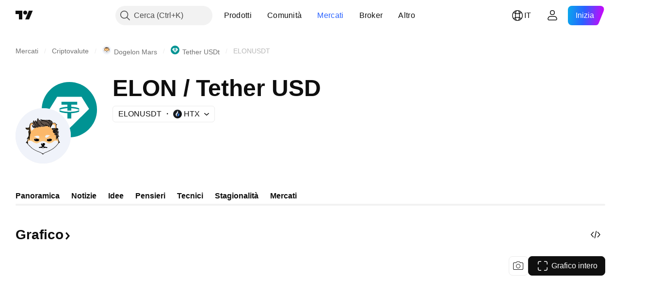

--- FILE ---
content_type: image/svg+xml
request_url: https://s3-symbol-logo.tradingview.com/crypto/XTVCELON.svg
body_size: 3026
content:
<!-- by TradingView --><svg xmlns="http://www.w3.org/2000/svg" width="18" height="18"><path fill="#F0F3FA" d="M0 0h18v18H0z"/><path d="M4.43 6.02c-.39.35-1.06.27-1.34.18l.3.23h-.25c.06.07.22.22.34.3.12.08.74.07 1.03.05-.15.2-.43.61-.43.74 0 .12.06.32.08.41.02.18.04.6 0 .9-.03.28-.42.8-.61 1.03.28-.17.47-.32.53-.37a2 2 0 00-.23.66c-.07.35-.42.72-.58.86l.28-.05-.12.19.12.09c.05 0 .16.02.21.18.07.2 1.04 1.04 1.48 1.42.43.38 1.84 1.1 2.6 1.3.62.16 1 .5 1.1.66.02-.09.08-.24.1-.2.03.04.08.2.1.27l.1-.13h.08c.14-.3.72-.5 1-.55.25-.1 1-.44 1.91-.92.91-.49 1.8-1.44 2.13-1.85l.17-.26.38-.17c-.19-.25-.56-.81-.55-1.06 0-.25-.07-.79-.11-1.03l.42.17c0-.07-.3-.41-.45-.58l.2-.05-.32-.1-.23-.38.55.17-.17-.23.28-.17-.36-.07.32-.32-.58.12.2-.34.26-.33c.02-.06-.07-.08-.12-.08l.08-.18h-.42l.2-.2h-.39v-.6l-.07-.25.26-.37-.3.11c.1-.74-.74-.63-1.16-.48-.01-.82-.92-1.07-1.38-1.1l.08.06c.75.25.92.93.91 1.24l-.24-.24a1.32 1.32 0 00-1.42-1 6.01 6.01 0 01-2.14-.24c.04.14.52.32.75.4-1.17.2-1.58-.41-1.64-.75-.24.2-.3.83-.3 1.12-.29.04-.5-.26-.58-.41-.22.14-.3.52-.32.69-.19-.07-.26-.46-.28-.65-.14.09-.26.6-.3.84-.93-.43-1.16.7-1.16 1.32z" fill="url(#apzaububa)"/><path d="M7.13 5.9c-.69.12-1.61.93-1.99 1.32-.2-.63-.46-1.91.15-2.07.62-.15 1.49.44 1.84.74zm4.53.2l.6-.9c.22-.07.43-.1.63-.05.59.16.34 1.44.14 2.07a6.26 6.26 0 00-1.37-1.11z" fill="#F0F3FA"/><path d="M13.72 6.32c-.21 0-.45 0-.65-.03a1.6 1.6 0 00-.93.13c.07.3.5.67.7.83-.14 0-.42.04-.38.1.04.06.19.13.26.15-.09.03-.13.07-.13.1.12.17.57.43.78.53-.03.1-.26.07-.38.05.08.27.49.42.68.45-.02.26 0 1.12 0 1.52.16-.2.32-.68.38-.9.08.39.22.67.34.86a.53.53 0 01-.04-.18 7.2 7.2 0 00-.1-1.03l.42.17c0-.07-.3-.41-.45-.58l.2-.05-.32-.1-.23-.38.55.16-.17-.23.27-.16-.36-.07.33-.32-.58.12.2-.34c.07-.09.23-.28.26-.34.02-.05-.07-.07-.12-.07l.08-.19h-.42l.2-.18h-.39v-.02z" fill="#5F534A"/><path d="M6.84 6.03c-.5.27-1.48.48-1.5-.84.12.19.48.57.93.56a1.56 1.56 0 01-.72-1.06l.03.01c.05-.24.17-.76.31-.85.02.2.1.6.27.65.02-.16.11-.54.33-.69.08.16.29.45.58.42 0-.3.06-.93.3-1.12.06.34.47.96 1.64.74-.24-.07-.7-.25-.76-.39.33.11 1.2.31 2.14.24.94-.08 1.35.64 1.43 1l.24.24c.01-.31-.16-1-.9-1.24l-.09-.06c.46.03 1.37.28 1.37 1.1l.05-.02c-.05.22-.13.45-.26.62-.25.33-.46.7-.54.84l-.09-.04-.07-.4-.15.18-.17-.25-.07.25-.44-.39c-.12.03-.5.08-1.07 0 .04.06.19.18.4.22-.4.07-1.32.17-1.8 0 .03.06.13.2.26.2-.24.03-.77.02-.98-.2 0 .06.03.2.12.23a.22.22 0 01-.19 0c0 .03.02.12.07.15a.57.57 0 01-.29-.1H7.2c-.08.01-.24.04-.35 0z" fill="#5E5149"/><path d="M4.42 6.03c-.3.26-.77.27-1.1.22L3.1 6.2l.22.18.07.05h-.25a3.01 3.01 0 00.34.3c.12.07.73.07 1.03.05-.15.2-.43.61-.43.73 0 .13.06.33.08.42.02.18.04.6 0 .9-.01.13-.1.32-.22.5-.13.2-.3.41-.4.53a5.17 5.17 0 00.52-.34l.06-.06.15.7c.03.1.11.07.15.03.01-.19.05-.65.05-.97 0-.23.08-.59.15-.88.06-.18.13-.35.22-.49a4.86 4.86 0 01-.05-3.06c-.27.29-.36.86-.36 1.23v.01h-.01z" fill="#72572F"/><path d="M14.4 11.34a2.66 2.66 0 00-.12-.57c-.04-.1-.22-.3-.59-.38a.98.98 0 00-.8.19c-.8.68-1.6.76-1.91.71l-1-.52c-.17-.07-.57-.2-.93-.2-.37 0-.72.13-.85.2-.19.13-.67.41-1.1.52-.45.11-1.4-.43-1.83-.71-.2-.1-.7-.24-1.1-.05-.32.15-.35.64-.31 1.03.25.29.92.88 1.3 1.21l.08.07c.43.38 1.84 1.1 2.6 1.3.62.16 1 .5 1.1.66.02-.09.07-.25.1-.2.03.03.08.2.1.27l.1-.13h.08c.14-.3.72-.5 1-.55.25-.11 1-.44 1.91-.92.91-.49 1.8-1.44 2.13-1.86l.05-.07zm-4.25-2.67c-.37.23-.28.55-.19.68.5.34 1.04-.3 1.22-.42.26-.19.39-.19.55-.22-.37-.1-1.22-.27-1.58-.04zm-2.55.2c.37.23.28.49.18.62-.49.34-.91-.01-1.08-.14-.27-.2-.57-.14-.73-.17.35-.28 1.27-.54 1.64-.3z" fill="#F0F3FA"/><path fill-rule="evenodd" d="M8.88 12.25c-.31-.28-.78-.88-.13-1.04h.76c.27.07.6.37-.18 1.04.2.13.8.24 1.08.28.09 0 .25.03.22.16-.02.13-.19.13-.27.12l-.43-.07c-.16.05-.54.13-.83.13-.3 0-.65-.08-.8-.13l-.47.07c-.05-.02-.15-.07-.15-.17 0-.09.1-.11.15-.11.32-.02.83-.19 1.05-.28zm-.26.44c.16-.05.5-.14.53-.2.13.08.4.21.52.2-.48.1-.9.04-1.05 0z" fill="#010101"/><path d="M7.76 10.28c-.03.24-.45.38-.92.32-.48-.05-.86-.21-.81-.52.03-.24.36-.39.92-.32.48.05.91.2.81.52zm2.71.02c.03.24.45.38.93.33.47-.06.85-.22.8-.53-.03-.23-.36-.38-.92-.32-.48.06-.91.2-.8.53z" fill="#020206"/><path d="M7.41 3l.02.1c.03.16.14.38.38.54.2.14.51.23.96.19a3.69 3.69 0 01-.45-.21.53.53 0 01-.07-.07.2.2 0 01-.05-.07l-.04-.11.12.04c.31.1 1.18.3 2.11.23a1.36 1.36 0 011.49 1.03l.11.12a1.26 1.26 0 00-.86-1.04l-.27-.18.22.01c.23.02.58.09.88.26.28.17.51.43.54.82.22-.07.5-.12.73-.07.14.03.26.08.35.19.06.09.1.2.1.35l.39-.15-.35.5.06.24v.56h.46l-.19.19h.38l-.1.2h.03l.06.05a.1.1 0 010 .09l-.04.07a2.3 2.3 0 01-.23.27l-.12.22.64-.13-.38.38.4.08-.35.2.24.33-.58-.17.14.24.5.14-.31.08a6.93 6.93 0 01.39.49l.01.06c0 .04-.03.06-.06.06l-.03-.01-.31-.13c.04.27.1.72.09.94 0 .05.01.12.05.21a5.33 5.33 0 00.49.81l.04.06-.43.19-.16.25a8 8 0 01-2.15 1.86c-.9.49-1.66.82-1.92.93h-.01c-.14.03-.35.1-.54.18-.2.1-.35.21-.41.34l-.02.04h-.1l-.15.2-.03-.12a2.76 2.76 0 00-.05-.16L9 14.8l-.03.13-.08-.11c-.1-.14-.46-.48-1.06-.63-.4-.1-.94-.34-1.45-.6a6.6 6.6 0 01-1.19-.72l-.07-.07-.8-.71a9.59 9.59 0 01-.54-.55.45.45 0 01-.08-.12c-.04-.13-.13-.14-.14-.13h-.03l-.18-.14.08-.12-.36.06.16-.14c.07-.06.2-.19.31-.34.12-.15.21-.32.24-.48.04-.18.09-.34.13-.45l-.33.22-.08-.09a5.1 5.1 0 00.52-.77c.05-.09.07-.17.08-.23.04-.28.02-.7 0-.88-.03-.1-.08-.3-.08-.43l.01-.07.04-.09.12-.2c.06-.1.13-.22.2-.3a7.83 7.83 0 01-.86-.04.3.3 0 01-.09-.04 2.46 2.46 0 01-.35-.3L3 6.37h.21l-.16-.13.06-.1c.13.05.36.09.6.08.24-.01.48-.07.66-.22 0-.32.06-.75.24-1.06.09-.16.21-.3.38-.36a.75.75 0 01.55.04 4.04 4.04 0 01.2-.65.4.4 0 01.12-.16l.09-.06v.1c.01.1.03.23.07.36a.68.68 0 00.1.19c.01-.08.04-.18.07-.27a.77.77 0 01.27-.36l.06-.04.03.06c.03.07.1.18.2.26.07.07.16.12.26.13a3.35 3.35 0 01.15-.88c.04-.09.1-.18.17-.23L7.4 3zm1.66 11.63zm5.46-5.68a7.3 7.3 0 00-.36-.42l-.06-.07.1-.02-.15-.05-.32-.53.53.16-.1-.14.2-.13-.33-.06.27-.26-.52.1.26-.44a5.47 5.47 0 00.25-.32h-.05l-.1-.01.09-.18h-.47l.19-.19h-.3v-.66l-.08-.26.17-.24-.22.08.02-.1c.02-.17-.01-.29-.07-.36a.42.42 0 00-.27-.15 1.6 1.6 0 00-.74.09l-.09.03v-.08c0-.39-.21-.64-.49-.8-.14-.09-.3-.15-.46-.19.56.32.7.9.7 1.2v.13l-.37-.35v-.02a1.34 1.34 0 00-.38-.64c-.21-.2-.53-.35-.98-.32a6.26 6.26 0 01-1.81-.12c.15.07.32.13.44.17l.21.07-.22.04c-.6.1-1.01 0-1.28-.18a1 1 0 01-.4-.5 1.59 1.59 0 00-.15.4c-.04.23-.06.46-.06.6v.05h-.06a.53.53 0 01-.41-.15 1 1 0 01-.19-.22.76.76 0 00-.16.26c-.05.13-.08.26-.08.34l-.01.07-.08-.02A.3.3 0 016 4.43a.79.79 0 01-.08-.19 1.6 1.6 0 01-.06-.23l-.09.23a4 4 0 00-.11.47l-.02.08-.07-.04c-.22-.1-.4-.1-.52-.06a.63.63 0 00-.32.3c-.17.3-.23.72-.23 1.03v.03l-.01.01c-.21.2-.5.26-.76.27-.14 0-.27 0-.4-.02l.23.18h-.27c.07.06.16.14.24.19l.04.02.1.01.27.02h.57l.13-.01-.07.1a6.2 6.2 0 00-.4.65l-.02.04c0 .12.06.32.08.4v.01c.02.18.04.62 0 .91a.92.92 0 01-.08.27 2.78 2.78 0 01-.32.5l.22-.16.1.08c-.05.06-.17.3-.23.64-.04.18-.15.37-.27.53a2.5 2.5 0 01-.2.23l.23-.04-.16.25.06.05c.08 0 .2.06.25.22l.06.08c.03.04.07.1.13.15a40.27 40.27 0 001.2 1.1l.07.07c.2.18.66.45 1.16.7.5.26 1.04.48 1.42.59.53.14.88.4 1.06.58a.8.8 0 01.01-.04.26.26 0 01.04-.07l.05-.03c.04 0 .06.02.08.03a1.24 1.24 0 01.07.17l.03-.05h.08c.09-.15.27-.27.46-.36.2-.1.41-.16.55-.19.27-.1 1.01-.43 1.91-.91a7.9 7.9 0 002.1-1.84l.18-.27.34-.15a5.43 5.43 0 01-.47-.78.67.67 0 01-.06-.25c.01-.24-.06-.78-.1-1.02l-.02-.1.36.14z"/><defs><linearGradient id="apzaububa" x1="9" y1="3.11" x2="9" y2="14.87" gradientUnits="userSpaceOnUse"><stop offset=".46" stop-color="#FBB86A"/><stop offset="1" stop-color="#FBE9B6"/></linearGradient></defs></svg>

--- FILE ---
content_type: image/svg+xml
request_url: https://s3-symbol-logo.tradingview.com/provider/htx.svg
body_size: 293
content:
<!-- by TradingView --><svg width="18" height="18" xmlns="http://www.w3.org/2000/svg"><path fill="url(#paint0_linear)" d="M0 0h18v18H0z"/><path d="M10.35 5.693c0-1.723-.84-3.204-1.48-3.687-.002-.001-.048-.027-.044.041l-.001.003c-.053 3.326-1.753 4.228-2.688 5.442-2.157 2.803-.151 5.876 1.892 6.444 1.143.318-.264-.562-.445-2.421-.22-2.247 2.765-3.962 2.765-5.822z" fill="#D7E2F2"/><path d="M11.33 6.826c-.014-.01-.032-.015-.045.006-.035.419-.463 1.315-1.006 2.137-1.84 2.79-.79 4.135-.201 4.857.342.42 0 0 .855-.428.067-.034 1.67-.932 1.843-2.978.168-1.982-1.023-3.231-1.447-3.594z" fill="#357CE1"/><defs><linearGradient id="paint0_linear" x1="3.349" y1="3.122" x2="21.904" y2="24.434" gradientUnits="userSpaceOnUse"><stop stop-color="#1A1E21"/><stop offset="1" stop-color="#06060A"/></linearGradient></defs></svg>

--- FILE ---
content_type: image/svg+xml
request_url: https://s3-symbol-logo.tradingview.com/crypto/XTVCELON--big.svg
body_size: 5381
content:
<!-- by TradingView --><svg xmlns="http://www.w3.org/2000/svg" width="56" height="56"><path fill="#F0F3FA" d="M0 0h56v56H0z"/><path d="M14.18 19.32c-1.14 1.08-3.1.81-3.93.55l.86.7h-.7c.18.2.63.67.99.91.35.25 2.14.22 3 .18-.42.6-1.25 1.87-1.25 2.26 0 .38.16 1.01.25 1.28.04.55.1 1.87 0 2.76-.11.88-1.25 2.5-1.8 3.19.82-.54 1.37-1 1.55-1.15-.15.23-.5.96-.69 2.04-.2 1.07-1.2 2.21-1.68 2.65l.82-.16-.36.59.36.28c.14-.02.46.06.62.55.2.6 3.04 3.2 4.3 4.38 1.26 1.17 5.37 3.39 7.6 4.02 1.8.5 2.89 1.56 3.21 2.02.06-.26.21-.74.3-.62.08.12.22.6.27.84l.29-.39h.24c.4-.92 2.1-1.53 2.9-1.71.76-.33 2.95-1.35 5.6-2.84 2.65-1.5 5.23-4.43 6.19-5.7l.5-.8 1.11-.53c-.55-.77-1.64-2.5-1.61-3.26.03-.76-.2-2.43-.31-3.18l1.23.54c.01-.22-.87-1.28-1.32-1.79l.6-.16-.94-.29-.67-1.2 1.61.52-.51-.71.8-.52-1.05-.2.95-1-1.69.37.56-1.04c.22-.27.7-.85.77-1.03.07-.18-.2-.24-.34-.24l.25-.56h-1.24l.56-.58h-1.1v-1.9l-.22-.75.76-1.15-.88.36c.27-2.28-2.15-1.95-3.4-1.5-.01-2.52-2.67-3.3-4-3.38l.24.17a4.06 4.06 0 012.65 3.84l-.7-.73c-.25-1.13-1.42-3.34-4.16-3.1-2.74.22-5.3-.4-6.24-.72.13.4 1.51.97 2.19 1.2-3.4.66-4.6-1.25-4.78-2.29-.69.6-.87 2.55-.88 3.46-.83.1-1.46-.82-1.67-1.3-.65.47-.91 1.62-.96 2.14-.53-.2-.75-1.42-.8-2-.41.27-.77 1.85-.9 2.6-2.68-1.33-3.35 2.16-3.35 4.08z" fill="url(#ayhidyien)"/><path d="M35.27 19.59l1.73-2.8c.64-.21 1.27-.3 1.84-.15 1.73.47 1 4.44.41 6.37-.78-.89-2.4-2.5-3.98-3.42zm-13.22-.66c-2.01.38-4.7 2.88-5.8 4.08-.6-1.93-1.36-5.9.44-6.37 1.8-.46 4.33 1.33 5.36 2.29zm20.86 15.01c.12.38.3 1.07.36 1.76l-.15.24c-.96 1.28-3.54 4.22-6.2 5.71a64.56 64.56 0 01-5.6 2.84c-.8.18-2.5.79-2.89 1.71h-.24l-.29.39a4.38 4.38 0 00-.27-.84c-.09-.12-.23.36-.3.62a6.14 6.14 0 00-3.2-2.02c-2.24-.63-6.34-2.85-7.6-4.02l-.23-.2c-1.11-1.04-3.06-2.84-3.8-3.75-.12-1.18-.03-2.7.9-3.16 1.2-.6 2.65-.16 3.22.14 1.24.88 4.04 2.56 5.31 2.21a11.45 11.45 0 003.23-1.63 6.1 6.1 0 012.47-.58c1.05 0 2.24.39 2.7.58l2.93 1.63c.9.14 3.28-.12 5.59-2.21.32-.3 1.24-.82 2.33-.57s1.6.88 1.73 1.15zm-12.06-6.46c-1.07.7-.8 1.69-.54 2.09 1.21.9 2.53-.34 3.22-.99a5 5 0 01.32-.28c.68-.53 1.05-.59 1.46-.65l.16-.03c-1.1-.34-3.56-.85-4.62-.14zM23.95 30c.27-.4.55-1.2-.52-1.9-1.06-.71-3.74.08-4.77.95.13.03.28.03.44.04.48.02 1.1.04 1.68.48l.1.08c.55.43 1.72 1.34 3.08.35z" fill="#F0F3FA"/><path d="M41.27 20.24c-.62.02-1.31.01-1.9-.1-1.22-.2-2.3.2-2.7.42.2.89 1.43 2.06 2.02 2.54-.4.03-1.2.13-1.1.32.12.19.56.38.76.46-.26.09-.37.22-.39.28.37.55 1.67 1.34 2.28 1.66-.1.32-.77.22-1.09.14.23.85 1.41 1.3 1.97 1.4-.05.8-.02 3.46 0 4.7.47-.61.94-2.12 1.12-2.8.22 1.2.62 2.09.99 2.67a1.7 1.7 0 01-.11-.57c.03-.76-.2-2.43-.3-3.18l1.22.54c.01-.22-.87-1.28-1.32-1.79l.6-.16-.94-.29-.67-1.2 1.61.52-.5-.71.8-.52-1.06-.2.95-1-1.69.37.56-1.04c.22-.27.7-.85.77-1.03.08-.18-.2-.24-.34-.24l.25-.56h-1.24l.56-.58h-1.1v-.05z" fill="#5F534A"/><path d="M21.2 19.34c-1.44.83-4.31 1.47-4.37-2.6.36.6 1.4 1.77 2.72 1.73a4.81 4.81 0 01-2.1-3.26l.09.04c.12-.76.48-2.34.9-2.62.04.59.26 1.8.79 2 .05-.51.3-1.66.96-2.12.2.47.84 1.39 1.67 1.29 0-.9.2-2.87.88-3.46.17 1.04 1.37 2.95 4.78 2.3-.68-.24-2.06-.8-2.2-1.21.95.33 3.5.94 6.25.71 2.74-.23 3.9 1.98 4.15 3.1l.71.75a4.06 4.06 0 00-2.65-3.85l-.24-.17c1.33.08 3.99.86 4 3.38l.13-.04c-.13.67-.36 1.4-.74 1.91-.73 1-1.35 2.15-1.57 2.6l-.27-.15-.2-1.2-.44.53-.51-.77-.2.77-1.27-1.2c-.36.1-1.47.25-3.14 0 .14.18.56.56 1.15.67-1.15.23-3.81.54-5.24 0 .1.2.4.62.77.65-.7.07-2.25.04-2.86-.65.01.2.1.63.35.7a.61.61 0 01-.55 0c.01.12.07.38.2.47-.11.01-.43-.04-.84-.3l-.1.01c-.22.04-.69.11-1.02-.01z" fill="#5E5149"/><path d="M14.14 19.36c-.89.8-2.23.82-3.18.67-.28-.04-.52-.1-.7-.16l.66.54.2.16h-.72a8.99 8.99 0 001 .92c.35.24 2.14.21 3 .17-.42.6-1.25 1.88-1.25 2.26 0 .38.16 1.01.25 1.28.04.55.1 1.87 0 2.76-.05.41-.33 1-.67 1.56-.38.64-.84 1.26-1.13 1.63.82-.54 1.37-1 1.55-1.15l-.07.11.19-.2c.1.58.34 1.81.43 2.15.09.34.32.22.43.12.05-.59.16-2 .17-3 .01-.7.22-1.82.42-2.72.17-.55.38-1.07.65-1.5-.57-1.39-1.37-5.2-.15-9.44-.8.9-1.04 2.64-1.04 3.8a2.8 2.8 0 01-.03.03h-.01z" fill="#72572F"/><path d="M12.35 36.17l.21-.56.15-.31-.4-.26c.19-.2.52-.56.4-.5-.13.05-.4.02-.52 0 .23-.28.62-.78.37-.58a.9.9 0 01-.67.17c.68-.57.94-2.6.98-3.53a7.8 7.8 0 00-.4 1.44c-.2 1.07-1.21 2.21-1.7 2.65l.83-.16-.36.6.36.27c.14-.02.46.06.62.55.02.05.06.13.13.22zm30.77-4.79l-.17-.07c.12.74.48 2.37.94 2.91-.14.04-.47.06-.6-.15.03.18.16.54.4.6a.5.5 0 01-.54.12l.22.33a.44.44 0 01-.33 0c-.13-.05.11.3.25.49h.03l.3-.47 1.11-.52c-.54-.76-1.62-2.46-1.61-3.24z" fill="#070201"/><path fill-rule="evenodd" d="M27.15 38.53c-.91-.86-2.26-2.72-.37-3.2H29c.78.2 1.75 1.12-.52 3.2.56.4 2.33.73 3.15.85.24 0 .71.1.64.5-.07.4-.56.4-.8.36l-1.26-.2c-.45.13-1.56.4-2.42.4a8.7 8.7 0 01-2.3-.4l-1.4.2c-.14-.05-.42-.22-.42-.5 0-.3.28-.36.42-.36.93-.04 2.43-.58 3.07-.85zm-.76 1.34a5.86 5.86 0 001.54-.58c.37.21 1.2.63 1.53.58-1.4.3-2.63.12-3.07 0z" fill="#010101"/><path d="M27.57 36c0 .28-.24.5-.52.5a.52.52 0 01-.52-.5c0-.28.23-.51.52-.51.28 0 .52.23.52.5z" fill="#FDFEFE"/><path d="M28.8 42.04c0 .25-.4.46-.87.46-.48 0-.87-.2-.87-.46s.39-.46.87-.46.87.2.87.46z" fill="#E6E6E6"/><path d="M22.75 19.56a2.28 2.28 0 01-.44-.22h-.02c-1.84-1.53-2.82-2.9-3.27-4.03a4.36 4.36 0 01-.34-1.43c.13.36.3.67.55.76l.02-.17c.05.2.12.43.22.67.43 1.07 1.4 2.45 3.35 4.02.1.08.11.23.03.33a.24.24 0 01-.1.07zM34 18.32l-.06-.09-.2.77-1.27-1.2c-.28.08-1.04.19-2.16.1a7 7 0 01-2.56-1.05 8.9 8.9 0 01-2.59-2.62.23.23 0 01.08-.32.24.24 0 01.33.08c.43.69 1.28 1.7 2.44 2.47a6.08 6.08 0 003.68 1.07 8.93 8.93 0 00-1.45-.57.23.23 0 01-.16-.29c.04-.12.17-.2.3-.16.49.14 1.26.43 1.98.84.41.24.83.53 1.16.86l.25-.54c.05-.12.2-.18.31-.12.12.05.18.19.13.3l-.21.47zm1.22 1.42l-.13-.07-.14-.85.36-.9c.65-1.58.3-2.87-.39-3.86a6.2 6.2 0 00-2.23-1.87c1.95.36 2.83 2.1 3.03 3.06l.36.37c.09.52.08 1.09-.07 1.69a4.3 4.3 0 00.16-.42c.04-.22.02-.7-.06-1.24l.32.34c.02-.6-.18-1.66-.85-2.55.1-.05.23-.02.3.08.34.47.55 1.19.67 1.84.12.65.15 1.28.1 1.6a5.56 5.56 0 01-.25.65 47.46 47.46 0 01-1.18 2.13zm-8.59-6.99c.28-.02.57-.06.89-.12a12.33 12.33 0 01-.7-.27c1.25.05 3.15.34 4.78 1.03 1.63.7 3.06 1.82 3.23 3.6a.24.24 0 01-.21.25.24.24 0 01-.27-.21c-.14-1.51-1.37-2.54-2.94-3.2-1.56-.67-3.4-.95-4.6-1a.24.24 0 01-.18-.08zm-5.23 1c.15.05.3.07.46.05v-.19c.27.67.66 1.47 1.13 2.2.66 1.03 1.45 1.87 2.3 2.1.13.04.2.17.17.3a.24.24 0 01-.3.16c-1.03-.29-1.9-1.27-2.58-2.3-.5-.78-.9-1.62-1.18-2.32zm-.76-.54a2 2 0 00.52.43c.05.49.15 1 .3 1.51a4.9 4.9 0 002.5 3.1c.11.05.16.19.1.3a.24.24 0 01-.32.11 5.38 5.38 0 01-2.73-3.37 8.55 8.55 0 01-.37-2.08zm-3.81 3.56c.07 4.04 2.94 3.4 4.36 2.57l.15.04.24-.17-.47-.13a4.13 4.13 0 01-.78-.3 5.07 5.07 0 01-2.12-2.24 7.47 7.47 0 01-.6-1.63l-.07.34a3.49 3.49 0 00-.09-.04 4.81 4.81 0 002.1 3.26c-.18 0-.36-.01-.52-.05l.07.08a3.65 3.65 0 01-.19-.1 3.87 3.87 0 01-2.06-1.63h-.02zm1.24 1.64c.6.45 1.34.84 2.1.81l.32.15a2.5 2.5 0 01-1.74.29c-.59-.16-1.19-.68-1.52-2 .25.26.53.52.84.75zm19.01 2.42l.03-.02c.2-.09.49-.18.88-.24.79-.13 1.98-.14 3.7.16a.23.23 0 10.15-.44h-.57v-.05c-.62.02-1.31.01-1.9-.1-1.22-.2-2.3.2-2.7.42.09.4.4.87.75 1.3a3.5 3.5 0 002.76.62c1-.16 1.96-.63 2.65-1.1l.23-.51h-.48c-1.35.51-2.57.39-3.02.26a.24.24 0 00-.3.16c-.03.12.04.25.17.3.35.1 1.04.18 1.89.07-.39.16-.8.29-1.22.35a2.96 2.96 0 01-3.02-1.18zm5.6 1.5c-2.08.89-3.9.35-4.53 0a.24.24 0 00-.28.02c.26.27.53.5.73.67.85.27 2.15.43 3.62-.02l.16-.3c.08-.1.2-.23.3-.38zm-.86 1.41l-4.12-.47c-.1.05-.14.1-.1.15.1.19.55.38.75.46-.26.09-.37.22-.39.28.37.55 1.67 1.34 2.28 1.66a.23.23 0 01-.06.1c.32.19.65.37.98.52l-.03.49a2 2 0 01-1.22-.43c-.2-.15-.38-.32-.5-.49l-.26-.05c.23.85 1.41 1.3 1.97 1.4-.05.8-.02 3.46 0 4.7.47-.61.94-2.12 1.12-2.8a8.1 8.1 0 00.85 2.43.24.24 0 00.06-.04 1.2 1.2 0 01-.03-.29V31l-.7-2.77-.47.08c.02.19 0 .45-.07.77a9.24 9.24 0 01-.5 1.61l.24-4.05c.3.11.59.2.85.24.13.02.26-.07.28-.2v-.09l-.37-.1-.07-.13a8.7 8.7 0 01-2.16-1c-.6-.36-1.18-.76-1.63-1.1a98.55 98.55 0 012.5.92c.3.12.48.2.54.25.07.05.17.05.24.01l-.09-.15.2.06a.23.23 0 00-.08-.31 4.3 4.3 0 00-.63-.3 37.04 37.04 0 00-2.35-.86l3.06.35c.14.01.25-.08.27-.21a.24.24 0 00-.21-.26l-.15-.02zm-31.29-3.03c.3.08.65.15 1.02.2.74.1 1.6.12 2.4-.1.13-.04.2-.17.17-.3a.24.24 0 00-.3-.16c-.71.2-1.5.2-2.2.1-.32-.05-.6-.1-.86-.17l.35.3h-.7l.12.13z"/><path d="M14.19 18.87a21.38 21.38 0 00.15 2.8l.05-.01-.04.07c.14 1.25.36 2.37.55 3.11a1.39 1.39 0 00-.24.36 1.28 1.28 0 01-.33-.63c-.09-.33-.1-.68-.08-.9a.24.24 0 00-.22-.24.24.24 0 00-.26.21c-.02.26-.01.66.1 1.05.09.36.27.75.62.97a6.15 6.15 0 00-.12.43l-.96-.75.03.63.82.63a37.62 37.62 0 00-.4 2.99l-.07-.48-1.42.98a16 16 0 01-.77 1.06c.82-.54 1.37-1 1.55-1.15l-.11.2.38-.26.28 2.02.48-.02a45.48 45.48 0 01.55-5.25l.01-.02a.23.23 0 00.04-.23 8.7 8.7 0 01.33-1.06c.08-.16.15-.24.19-.26l.14-.1-.04-.16a24.9 24.9 0 01-.66-4c-.13-1.66-.1-3.44.29-4.9a.23.23 0 00-.02-.17 6.52 6.52 0 00-.82 3.08z"/><path d="M23.88 32.46c-.1.72-1.3 1.16-2.7.98-1.39-.17-2.47-.66-2.35-1.62.1-.72 1.05-1.19 2.7-.98 1.4.17 2.65.62 2.35 1.62zm7.91.07c.1.72 1.3 1.16 2.7.99 1.4-.18 2.48-.66 2.35-1.62-.1-.72-1.05-1.2-2.7-.99-1.4.18-2.64.63-2.35 1.62z" fill="#020206"/><path d="M20.64 31.4a.3.3 0 01-.3.3.3.3 0 01-.32-.3c0-.16.14-.3.31-.3.17 0 .31.14.31.3zm13.4 0a.3.3 0 01-.3.3.3.3 0 01-.32-.3c0-.16.14-.3.31-.3.17 0 .31.14.31.3z" fill="#F0F3FA"/><path d="M22.86 10l.06.31c.08.48.4 1.17 1.1 1.67.6.42 1.5.7 2.8.58l-.68-.3a4.55 4.55 0 01-.84-.55.62.62 0 01-.15-.23l-.1-.34.34.12c.92.33 3.45.93 6.16.7 1.43-.11 2.46.4 3.16 1.1a4.55 4.55 0 011.18 2.1l.34.35a3.84 3.84 0 00-2.51-3.2l-.02-.01-.77-.54.62.04c.69.04 1.72.26 2.58.8.82.5 1.5 1.3 1.59 2.5.62-.2 1.44-.34 2.13-.2.4.08.75.26 1 .59.2.27.3.63.3 1.1l1.14-.48-1.03 1.56.2.7v1.74h1.34l-.56.58h1.1l-.27.6.07.03c.06.03.13.07.17.15a.3.3 0 010 .26 7.1 7.1 0 01-.79 1.06l-.36.7 1.88-.4-1.12 1.16 1.16.24-1.01.65.7 1-1.68-.55.41.74 1.45.45-.91.25a21.5 21.5 0 011.02 1.3l.11.2c.02.05.06.12.05.2 0 .1-.1.17-.2.17a.18.18 0 01-.08-.03l-.9-.4c.12.83.29 2.21.26 2.9 0 .15.05.38.15.65.1.27.25.58.42.88.33.62.74 1.24 1 1.62l.13.17-1.26.59-.47.76c-.97 1.3-3.57 4.25-6.25 5.76a64.72 64.72 0 01-5.62 2.85h-.03c-.39.1-1 .3-1.56.57-.57.3-1.04.65-1.21 1.05l-.05.1h-.27l-.46.63-.1-.37a8.84 8.84 0 00-.13-.5l-.08.28-.1.39-.23-.33a5.97 5.97 0 00-3.1-1.95 23.84 23.84 0 01-4.2-1.82 19.11 19.11 0 01-3.48-2.24l-.22-.2c-.64-.6-1.54-1.43-2.34-2.2a28.81 28.81 0 01-1.57-1.7c-.1-.13-.19-.25-.22-.36-.14-.42-.38-.43-.42-.42l-.08.01-.54-.43.23-.38-1.04.2.46-.42c.23-.21.6-.6.92-1.06.33-.46.62-1 .7-1.5.1-.55.25-1.03.39-1.39-.26.2-.59.43-.97.68l-.24-.25a15.72 15.72 0 001.52-2.38c.13-.28.21-.53.24-.73.1-.85.04-2.14 0-2.7a5.7 5.7 0 01-.25-1.31.8.8 0 01.05-.24l.1-.27.34-.63c.19-.32.4-.66.59-.93a21.58 21.58 0 01-2.18-.05 2.67 2.67 0 01-.32-.07.83.83 0 01-.25-.1 7.3 7.3 0 01-1.03-.94l-.27-.3h.62l-.48-.39.17-.3c.4.13 1.07.26 1.78.22a3.05 3.05 0 001.9-.68c.02-.96.19-2.3.7-3.26.26-.5.63-.9 1.12-1.1.45-.17.98-.15 1.6.11.06-.37.17-.84.3-1.28.07-.26.17-.52.26-.73.1-.2.22-.4.37-.5l.25-.17.03.31c.02.28.08.72.2 1.1a2.16 2.16 0 00.27.59c.05-.24.12-.53.23-.82.15-.42.4-.86.77-1.12l.18-.13.09.2c.1.22.29.54.56.8.22.22.48.37.76.39.02-.46.07-1.1.19-1.71.07-.35.16-.69.27-.98.12-.3.28-.56.48-.73l.24-.21zm4.83 35.87zm15.95-17.52l-.23-.3c-.27-.36-.6-.75-.83-1l-.18-.21.29-.08-.44-.13-.91-1.65 1.52.49-.3-.43.59-.38-.94-.19.77-.8-1.5.33.75-1.4.01-.02a16.69 16.69 0 00.73-.95.63.63 0 00-.16-.03h-.27l.24-.56H41.4l.56-.57h-.87v-2.05l-.22-.8.48-.74-.62.26.03-.3c.07-.55-.03-.9-.2-1.15a1.22 1.22 0 00-.78-.44 4.43 4.43 0 00-2.17.26l-.24.1v-.26c-.01-1.18-.64-1.96-1.43-2.45a5 5 0 00-1.34-.57 4.32 4.32 0 012.01 3.66v.43l-1.05-1.09-.01-.04a4.18 4.18 0 00-1.1-1.98 3.48 3.48 0 00-2.87-1c-2.16.19-4.2-.15-5.46-.46l.18.09c.44.22.95.41 1.28.53l.62.21-.65.13c-1.74.33-2.94.01-3.74-.55-.63-.44-1-1.03-1.16-1.53a5.1 5.1 0 00-.43 1.26c-.13.66-.18 1.36-.18 1.8v.16l-.16.02c-.5.06-.91-.18-1.22-.48-.22-.22-.4-.48-.53-.7-.2.21-.36.5-.48.82-.14.4-.22.8-.24 1.04l-.02.23-.22-.08a.9.9 0 01-.44-.38c-.1-.17-.19-.38-.25-.59-.08-.24-.13-.5-.17-.72v.02c-.1.18-.18.42-.26.68-.15.52-.27 1.1-.33 1.47l-.04.24-.22-.11c-.64-.32-1.13-.34-1.51-.2-.39.15-.7.48-.94.93-.48.91-.65 2.23-.65 3.18v.07l-.06.05c-.6.59-1.43.8-2.19.83-.41.02-.81 0-1.16-.06l.66.54h-.79c.2.2.47.44.68.6a.5.5 0 00.14.04l.28.06a21.95 21.95 0 002.46.04l.37-.03-.2.3a19.14 19.14 0 00-1.1 1.8 2.13 2.13 0 00-.12.36c0 .35.16.96.24 1.23v.03c.05.56.11 1.9 0 2.8-.03.24-.12.53-.26.82a8.7 8.7 0 01-.92 1.58c.32-.24.54-.43.64-.51l.27.22c-.13.2-.47.92-.66 1.98a4.3 4.3 0 01-.76 1.63c-.2.27-.4.5-.57.7l.65-.11-.48.79.18.14c.24.01.57.18.73.67a6.98 6.98 0 00.54.71c.31.35.72.77 1.17 1.2a120.57 120.57 0 002.55 2.4c.6.57 1.93 1.41 3.4 2.19a23.5 23.5 0 004.13 1.79 6.69 6.69 0 013.07 1.81l.05-.14a.8.8 0 01.11-.2.25.25 0 01.15-.1c.11-.01.19.06.22.1l.09.19a4.1 4.1 0 01.1.34l.13-.15h.22c.25-.48.79-.85 1.33-1.12.58-.3 1.2-.5 1.62-.6.77-.32 2.94-1.33 5.57-2.81 2.61-1.47 5.17-4.38 6.13-5.66l.52-.83.97-.46c-.27-.39-.62-.93-.91-1.48a7.89 7.89 0 01-.44-.93c-.1-.28-.18-.56-.17-.79.03-.74-.2-2.4-.3-3.14l-.06-.32 1.06.46z"/><defs><linearGradient id="ayhidyien" x1="27.49" y1="10.34" x2="27.49" y2="46.59" gradientUnits="userSpaceOnUse"><stop offset=".46" stop-color="#FBB86A"/><stop offset="1" stop-color="#FBE9B6"/></linearGradient></defs></svg>